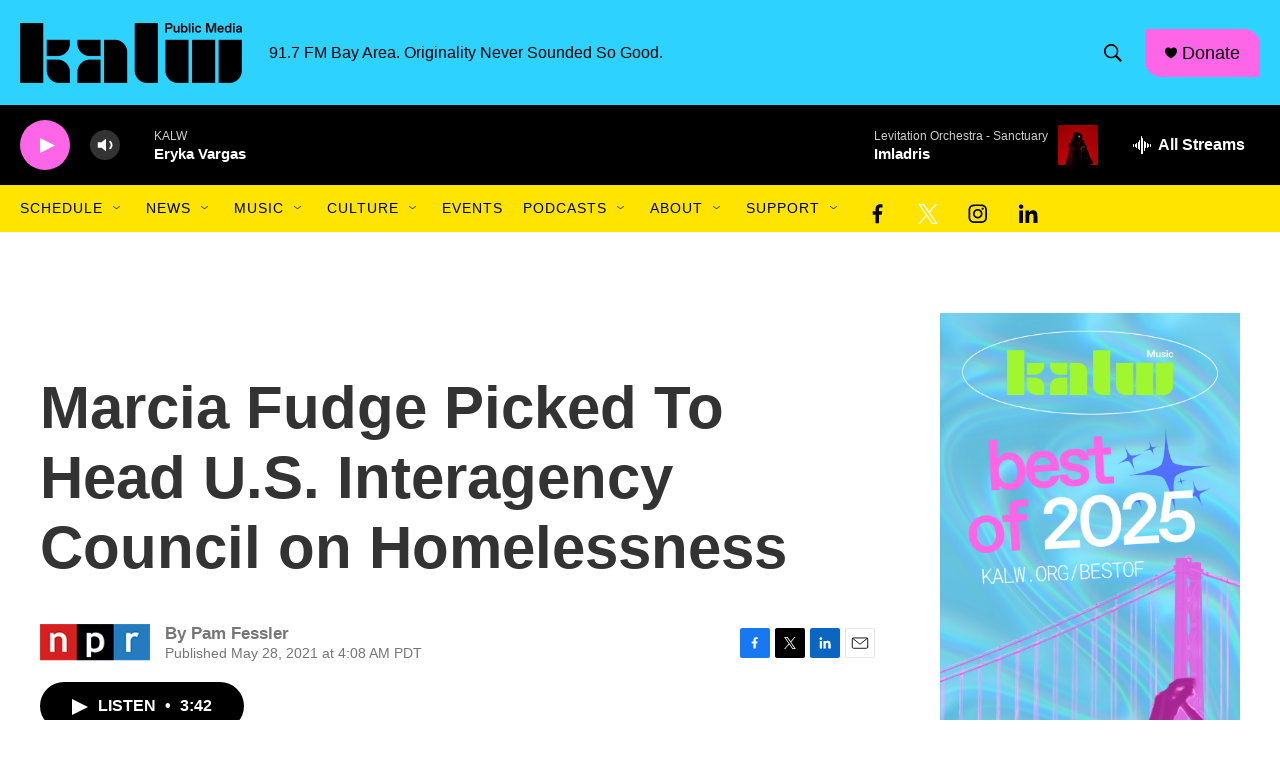

--- FILE ---
content_type: text/html; charset=utf-8
request_url: https://www.google.com/recaptcha/api2/aframe
body_size: 266
content:
<!DOCTYPE HTML><html><head><meta http-equiv="content-type" content="text/html; charset=UTF-8"></head><body><script nonce="aunrTkc4wysG_KkkgWVgeQ">/** Anti-fraud and anti-abuse applications only. See google.com/recaptcha */ try{var clients={'sodar':'https://pagead2.googlesyndication.com/pagead/sodar?'};window.addEventListener("message",function(a){try{if(a.source===window.parent){var b=JSON.parse(a.data);var c=clients[b['id']];if(c){var d=document.createElement('img');d.src=c+b['params']+'&rc='+(localStorage.getItem("rc::a")?sessionStorage.getItem("rc::b"):"");window.document.body.appendChild(d);sessionStorage.setItem("rc::e",parseInt(sessionStorage.getItem("rc::e")||0)+1);localStorage.setItem("rc::h",'1768170105137');}}}catch(b){}});window.parent.postMessage("_grecaptcha_ready", "*");}catch(b){}</script></body></html>